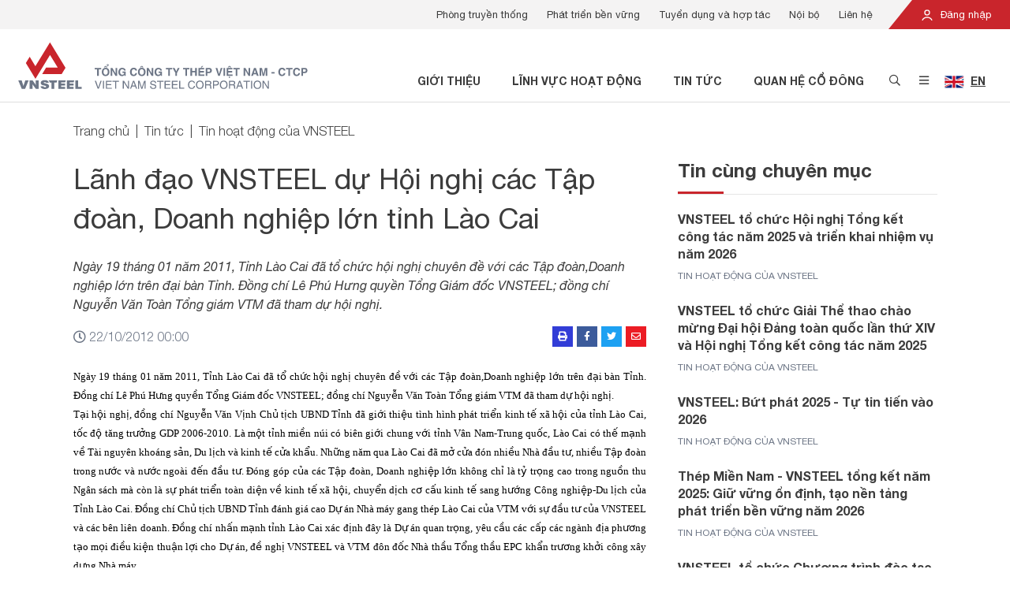

--- FILE ---
content_type: text/html; charset=utf-8
request_url: https://vnsteel.vn/tin-hoat-dong-sxkd/lanh-dao-vnsteel-du-hoi-nghi-cac-tap-doan-doanh-nghiep-lon-tinh-lao-cai-3321.html
body_size: 14271
content:

<!DOCTYPE html>
<html lang="vi">
<head>
    <meta charset="utf-8">
    <meta name="viewport" content="width=device-width, initial-scale=1, shrink-to-fit=no">
    <link rel="shortcut icon" href="/favicon.png" type="image/x-icon" />
    


<!-- Meta SEO -->
    <link rel="canonical" href="https://vnsteel.vn/tin-hoat-dong-sxkd/lanh-dao-vnsteel-du-hoi-nghi-cac-tap-doan-doanh-nghiep-lon-tinh-lao-cai-3321.html" />
    <meta name="description" content="Ng&#224;y 19 th&#225;ng 01 năm 2011, Tỉnh L&#224;o Cai đ&#227; tổ chức hội nghị chuy&#234;n đề với c&#225;c Tập đo&#224;n,Doanh nghiệp lớn tr&#234;n đại b&#224;n Tỉnh. Đồng ch&#237; L&#234; Ph&#250; Hưng quyền Tổng Gi&#225;m đốc VNSTEEL; đồng ch&#237; Nguyễn Văn To&#224;n Tổng gi&#225;m VTM đ&#227; tham dự hội nghị. ">

<!-- Meta Facebook -->
    <meta property="og:site_name" content="Tổng C&#244;ng Ty Th&#233;p Việt Nam" />
    <meta property="og:url" itemprop="url" content="https://vnsteel.vn/tin-hoat-dong-sxkd/lanh-dao-vnsteel-du-hoi-nghi-cac-tap-doan-doanh-nghiep-lon-tinh-lao-cai-3321.html" />
    <meta property="og:image" itemprop="thumbnailUrl" content="https://vnsteel.vn/Uploads/PublicImage/blank.gif" />
    <meta property="og:title" content="L&#227;nh đạo VNSTEEL dự Hội nghị c&#225;c Tập đo&#224;n, Doanh nghiệp lớn tỉnh L&#224;o Cai" />
    <meta property="og:description" itemprop="description" content="Ng&#224;y 19 th&#225;ng 01 năm 2011, Tỉnh L&#224;o Cai đ&#227; tổ chức hội nghị chuy&#234;n đề với c&#225;c Tập đo&#224;n,Doanh nghiệp lớn tr&#234;n đại b&#224;n Tỉnh. Đồng ch&#237; L&#234; Ph&#250; Hưng quyền Tổng Gi&#225;m đốc VNSTEEL; đồng ch&#237; Nguyễn Văn To&#224;n Tổng gi&#225;m VTM đ&#227; tham dự hội nghị. " />

    <title>L&#227;nh đạo VNSTEEL dự Hội nghị c&#225;c Tập đo&#224;n, Doanh nghiệp lớn tỉnh L&#224;o Cai</title>
    <link rel="stylesheet" href="/Assets/plugins/bootstrap/css/bootstrap.min.css" type="text/css" />
    <link rel="stylesheet" href="/Assets/plugins/font-awesome/css/pro.min.css" type="text/css" />
    <link rel="stylesheet" href="/Assets/plugins/owl-carousel/css/owl.carousel.min.css" type="text/css" />
    <link rel="stylesheet" href="/Assets/plugins/owl-carousel/css/owl.theme.default.min.css" type="text/css" />
    <link rel="stylesheet" href="/Assets/plugins/datetimepicker/css/tempusdominus-bootstrap-4.min.css" type="text/css" />
    <link rel="stylesheet" href="/Assets/plugins/toastr/toastr.min.css" type="text/css" />
    <link rel="stylesheet" href="/Assets/plugins/sweetalert2/sweetalert2.min.css" type="text/css" />
    <link rel="stylesheet" href="/Assets/plugins/animate.css/animate.min.css" type="text/css" />
    <link rel="stylesheet" href="/Assets/css/style.css?v=0.0.8" type="text/css" />
    
    <link rel="stylesheet" href="/Assets/css/modules/default/article/article-content.css?v=0.0.1" type="text/css" />
    <link rel="stylesheet" href="/Assets/css/modules/default/article/index.css?v=0.0.1" type="text/css" />
    <link rel="stylesheet" href="/Assets/css/modules/default/article/vote.css?v=0.0.1" type="text/css" />

    <!-- Global site tag (gtag.js) - Google Analytics -->
<script async src="https://www.googletagmanager.com/gtag/js?id=G-CV4G8VXVQJ"></script>
<script>
    window.dataLayer = window.dataLayer || [];
    function gtag(){dataLayer.push(arguments);}
    gtag('js', new Date());

    gtag('config', 'G-CV4G8VXVQJ');
</script>
</head>
<body>
    
<header id="header" class="position-relative">
    <div class="header-top d-none d-lg-block">
        <div class="container-fluid px-0">
            <div class="clearfix">
                <div class="float-right">
                    <div class="login position-relative d-inline-block text-white">
                            <a href="/noi-bo/dang-nhap/"><img src="/Assets/images/icon-user.svg" class="icon mr-1" /> Đăng nhập</a>
                    </div>
                </div>
                <div class="float-right">
                        <ul class="list-menu list-unstyled mb-0 px-2 clearfix">
                                <li class="item float-left">
                                    <a href="http://truyenthong.vnsteel.vn/" target="_blank">Ph&#242;ng truyền thống</a>
                                </li>
                                <li class="item float-left">
                                    <a href="/phat-trien-ben-vung/" >Ph&#225;t triển bền vững</a>
                                </li>
                                <li class="item float-left">
                                    <a href="/tuyen-dung/" >Tuyển dụng v&#224; hợp t&#225;c</a>
                                </li>
                                <li class="item float-left">
                                    <a href="/noi-bo/" >Nội bộ</a>
                                </li>
                                <li class="item float-left">
                                    <a href="/lien-he/" >Li&#234;n hệ</a>
                                </li>
                        </ul>
                </div>
            </div>
        </div>
    </div>
    <div class="header-main py-3 px-2">
        <div class="container-fluid">
            <div class="d-flex justify-content-between">
                <div class="header-main-left d-flex justify-content-start align-items-end">
                    <a href="/" class="d-block">
                        <picture>
                            <source media="(min-width: 768px)" srcset="/Assets/images/logo-text.svg?v=0.0.2" />
                            <img src="/Assets/images/logo.svg?v=0.0.1" alt="Tổng C&#244;ng Ty Th&#233;p Việt Nam" class="logo img-fluid">
                        </picture>
                    </a>
                </div>
                <div class="header-main-right d-flex justify-content-end align-items-end">
                    <div>
                        <ul class="list-menu list-unstyled mb-0 clearfix">
                                    <li class="item float-left d-none d-lg-block font-weight-bold text-uppercase">
                                        <a href="/gioi-thieu/" >Giới thiệu</a>
                                    </li>
                                    <li class="item float-left d-none d-lg-block font-weight-bold text-uppercase">
                                        <a href="/linh-vuc-hoat-dong/" >Lĩnh vực hoạt động</a>
                                    </li>
                                    <li class="item float-left d-none d-lg-block font-weight-bold text-uppercase">
                                        <a href="/tin-tuc/" >Tin tức</a>
                                    </li>
                                    <li class="item float-left d-none d-lg-block font-weight-bold text-uppercase">
                                        <a href="/quan-he-co-dong/" >Quan hệ cổ đ&#244;ng</a>
                                    </li>
                            <li class="item icon float-left"><a href="#" class="btn-open-search btn-open-popup" data-target="#popup-search"><i class="far fa-search"></i></a></li>
                            <li class="item icon float-left">
                                    <a href="#" class="btn-open-menu btn-open-popup d-none d-lg-inline" data-target="#popup-menu"><i class="far fa-bars"></i></a>
                                <a href="#" class="btn-open-menu-mobile d-inline d-lg-none"><i class="far fa-bars"></i></a>
                            </li>
                                <li class="item language float-left px-2">
                                            <a href="/en/" class="btn-open-language">
                                                <img src="/Assets/images/flag-uk.jpg" alt="English" class="mr-1" /> <span class="d-inline-block">EN</span>
                                            </a>

                                </li>
                        </ul>
                    </div>
                </div>
            </div>
        </div>
    </div>

    <div id="popup-search" class="popup popup-search container position-absolute">
        <div class="popup-wrapper position-relative bg-white px-3 py-4 p-md-5">
            <div class="d-flex justify-content-center align-items-center">
                <div class="popup-body">

                    <p class="popup-title font-weight-bold text-center mb-4 mb-md-5">T&#236;m kiếm th&#244;ng tin</p>
                    <div class="form-search mb-4 mb-md-5" data-search-url="/tim-kiem/">
                        <div class="clearfix">
                            <input type="text" name="k" class="form-control float-left" placeholder="Nhập từ kh&#243;a" autocomplete="off" />
                            <button type="button" class="btn btn-danger float-right text-center px-2" onclick="quickSearch(this);"><i class="far fa-search"></i></button>
                        </div>
                    </div>
                    <div class="list-keyword">
                            <a href="/tim-kiem/?k=Về chúng tôi" class="d-inline-block item py-1 px-3 mr-2 mb-3 py-md-2 px-md-4 mr-md-4 mb-md-4">Về chúng tôi</a>
                            <a href="/tim-kiem/?k=Phát triển bền vững" class="d-inline-block item py-1 px-3 mr-2 mb-3 py-md-2 px-md-4 mr-md-4 mb-md-4">Phát triển bền vững</a>
                            <a href="/tim-kiem/?k=Thép chữ V" class="d-inline-block item py-1 px-3 mr-2 mb-3 py-md-2 px-md-4 mr-md-4 mb-md-4">Thép chữ V</a>
                            <a href="/tim-kiem/?k=Tôn Phương Nam" class="d-inline-block item py-1 px-3 mr-2 mb-3 py-md-2 px-md-4 mr-md-4 mb-md-4">Tôn Phương Nam</a>
                            <a href="/tim-kiem/?k=Báo cáo tài chính" class="d-inline-block item py-1 px-3 mr-2 mb-3 py-md-2 px-md-4 mr-md-4 mb-md-4">Báo cáo tài chính</a>
                            <a href="/tim-kiem/?k=Thép cuộn" class="d-inline-block item py-1 px-3 mr-2 mb-3 py-md-2 px-md-4 mr-md-4 mb-md-4">Thép cuộn</a>
                            <a href="/tim-kiem/?k=Thông tin cổ phiếu" class="d-inline-block item py-1 px-3 mr-2 mb-3 py-md-2 px-md-4 mr-md-4 mb-md-4">Thông tin cổ phiếu</a>
                    </div>
                </div>
            </div>
            <a href="#" class="btn-close d-block position-absolute text-center"><i class="fal fa-times"></i></a>
        </div>
    </div>

    <div id="popup-menu" class="popup popup-menu d-none d-lg-block container position-absolute">
        <div class="popup-wrapper position-relative bg-white">
            <div class="d-flex justify-content-center align-items-center">
                <div class="popup-body">
                    <div class="clearfix">
                        <div class="menu-detail float-left p-4 p-xl-5">
                                <div class="list-item">
                                        <div class="item" data-id="ffb9f709-aa1a-4196-86a4-8f139f8f5884" >
                                            <div class="image mb-3">
                                                <img src="/Uploads/PublicImage/2021/08/11/17/gioi-thieu_314x0.png" alt="Giới thiệu" class="img-fluid" />
                                            </div>
                                            <p class="description mb-4 font-weight-light">VNSTEEL l&#224; tổng c&#244;ng ty th&#233;p li&#234;n hợp h&#224;ng đầu Việt Nam đa ng&#224;nh nghề, đa sở hữu tr&#234;n cơ sở chủ đạo l&#224; sản xuất v&#224; kinh doanh c&#225;c sản phẩm th&#233;p.</p>
                                            <a href="/gioi-thieu/" class="btn btn-danger font-weight-normal">Giới thiệu</a>
                                        </div>
                                        <div class="item" data-id="2ced106f-b12c-4d03-bc73-2181218013df" style="display: none;">
                                            <div class="image mb-3">
                                                <img src="/Uploads/PublicImage/2021/08/11/17/linh-vuc-hd_314x0.png" alt="Lĩnh vực hoạt động" class="img-fluid" />
                                            </div>
                                            <p class="description mb-4 font-weight-light">VNSTEEL hoạt động kinh doanh chủ yếu tr&#234;n c&#225;c lĩnh vực sản xuất, kinh doanh th&#233;p; v&#224; c&#225;c vật tư, thiết bị li&#234;n quan đến ng&#224;nh th&#233;p;...</p>
                                            <a href="/linh-vuc-hoat-dong/" class="btn btn-danger font-weight-normal">Lĩnh vực hoạt động</a>
                                        </div>
                                        <div class="item" data-id="b55f609c-bc94-414c-8000-c379908b45cc" style="display: none;">
                                            <div class="image mb-3">
                                                <img src="/Uploads/PublicImage/2021/08/11/17/thuong-hieu-noi-bat_314x0.png" alt="Thương hiệu nổi bật" class="img-fluid" />
                                            </div>
                                            <p class="description mb-4 font-weight-light">C&#225;c thương hiệu nổi bật của VNSTEEL đang ng&#224;y c&#224;ng ph&#225;t triển, mang đến những sản phẩm thương hiệu Việt Nam chất lượng cao</p>
                                            <a href="/thuong-hieu-noi-bat/thep-mien-nam-v.html" class="btn btn-danger font-weight-normal">Thương hiệu nổi bật</a>
                                        </div>
                                        <div class="item" data-id="8de31cf3-df57-44db-895c-c596de9d74b9" style="display: none;">
                                            <div class="image mb-3">
                                                <img src="/Uploads/PublicImage/2021/08/11/17/tin-tuc_314x0.png" alt="Tin tức" class="img-fluid" />
                                            </div>
                                            <p class="description mb-4 font-weight-light">C&#225;c th&#244;ng tin mới nhất được cập nhật li&#234;n tục tr&#234;n cổng th&#244;ng tin điện tử VNSTEEL</p>
                                            <a href="/tin-tuc/" class="btn btn-danger font-weight-normal">Tin tức</a>
                                        </div>
                                        <div class="item" data-id="4093806a-9de5-4799-9c4b-db14bc32f956" style="display: none;">
                                            <div class="image mb-3">
                                                <img src="/Uploads/PublicImage/2021/08/11/17/ptbv_314x0.png" alt="Ph&#225;t triển bền vững" class="img-fluid" />
                                            </div>
                                            <p class="description mb-4 font-weight-light">VNSTEEL kh&#244;ng t&#225;ch rời giữa lợi &#237;ch doanh nghiệp với bảo vệ m&#244;i trường v&#224; t&#224;i nguy&#234;n quốc gia.</p>
                                            <a href="/phat-trien-ben-vung/" class="btn btn-danger font-weight-normal">Ph&#225;t triển bền vững</a>
                                        </div>
                                        <div class="item" data-id="391f98b9-7328-4a52-9c5c-3ba3b85b1d49" style="display: none;">
                                            <div class="image mb-3">
                                                <img src="/Uploads/PublicImage/2021/08/11/17/quan-he-co-dong_314x0.png" alt="Quan hệ cổ đ&#244;ng" class="img-fluid" />
                                            </div>
                                            <p class="description mb-4 font-weight-light">VNSTEEL quan t&#226;m tốt nhất tới lợi &#237;ch của Kh&#225;ch h&#224;ng, c&#225;c nh&#224; đầu tư, c&#225;c cổ đ&#244;ng v&#224; cộng đồng x&#227; hội.</p>
                                            <a href="/quan-he-co-dong/" class="btn btn-danger font-weight-normal">Quan hệ cổ đ&#244;ng</a>
                                        </div>
                                        <div class="item" data-id="53e27c97-515a-41ca-b18b-452b36683741" style="display: none;">
                                            <div class="image mb-3">
                                                <img src="/Uploads/PublicImage/2021/08/11/17/lien-he_314x0.png" alt="Li&#234;n hệ" class="img-fluid" />
                                            </div>
                                            <p class="description mb-4 font-weight-light">Nếu qu&#253; kh&#225;ch cần th&#234;m th&#244;ng tin trợ gi&#250;p, vui l&#242;ng li&#234;n hệ với đội ngũ hỗ trợ của VNSTEEL.</p>
                                            <a href="/lien-he/" class="btn btn-danger font-weight-normal">Li&#234;n hệ</a>
                                        </div>
                                </div>
                        </div>
                        <div class="menu float-left p-4 p-xl-5">
                                <ul class="list-menu list-unstyled">
                                        <li class="item mb-4 font-weight-light active">
                                            <a href="/gioi-thieu/"  data-id="ffb9f709-aa1a-4196-86a4-8f139f8f5884">Giới thiệu <span class="ml-2 icon"><i class="far fa-angle-right"></i></span></a>
                                        </li>
                                        <li class="item mb-4 font-weight-light ">
                                            <a href="/linh-vuc-hoat-dong/"  data-id="2ced106f-b12c-4d03-bc73-2181218013df">Lĩnh vực hoạt động <span class="ml-2 icon"><i class="far fa-angle-right"></i></span></a>
                                        </li>
                                        <li class="item mb-4 font-weight-light ">
                                            <a href="/thuong-hieu-noi-bat/thep-mien-nam-v.html"  data-id="b55f609c-bc94-414c-8000-c379908b45cc">Thương hiệu nổi bật <span class="ml-2 icon"><i class="far fa-angle-right"></i></span></a>
                                        </li>
                                        <li class="item mb-4 font-weight-light ">
                                            <a href="/tin-tuc/"  data-id="8de31cf3-df57-44db-895c-c596de9d74b9">Tin tức <span class="ml-2 icon"><i class="far fa-angle-right"></i></span></a>
                                        </li>
                                        <li class="item mb-4 font-weight-light ">
                                            <a href="/phat-trien-ben-vung/"  data-id="4093806a-9de5-4799-9c4b-db14bc32f956">Ph&#225;t triển bền vững <span class="ml-2 icon"><i class="far fa-angle-right"></i></span></a>
                                        </li>
                                        <li class="item mb-4 font-weight-light ">
                                            <a href="/quan-he-co-dong/"  data-id="391f98b9-7328-4a52-9c5c-3ba3b85b1d49">Quan hệ cổ đ&#244;ng <span class="ml-2 icon"><i class="far fa-angle-right"></i></span></a>
                                        </li>
                                        <li class="item  font-weight-light ">
                                            <a href="/lien-he/"  data-id="53e27c97-515a-41ca-b18b-452b36683741">Li&#234;n hệ <span class="ml-2 icon"><i class="far fa-angle-right"></i></span></a>
                                        </li>
                                </ul>
                        </div>
                        <div class="sub-menu float-left p-4 p-xl-5">
                                        <ul class="list-menu list-unstyled" data-parent-id="ffb9f709-aa1a-4196-86a4-8f139f8f5884" >
                                                <li class="item mb-4">
                                                    <a href="/gioi-thieu/gioi-thieu-tong-cong-ty-thep-viet-nam-3650.html"  data-id="825a7698-86b5-4d27-9a04-1aa637aecbe8">Về VNSTEEL</a>
                                                </li>
                                                <li class="item mb-4">
                                                    <a href="/gioi-thieu/"  data-id="201d74cc-239d-40c1-b7c5-7668163eb306">Tầm nh&#236;n - Sứ mệnh</a>
                                                </li>
                                                <li class="item mb-4">
                                                    <a href="/gioi-thieu/nhan-su-chu-chot/"  data-id="7b25ed3d-183e-431c-aab0-2c9959677f51">Nh&#226;n sự chủ chốt</a>
                                                </li>
                                                <li class="item mb-4">
                                                    <a href="/gioi-thieu/don-vi-truc-thuoc/?type=7"  data-id="b0664ede-3699-4af7-9dd2-cdf94615fc64">Hệ thống VNSTEEL</a>
                                                </li>
                                                <li class="item mb-4">
                                                    <a href="http://truyenthong.vnsteel.vn/" target="_blank" data-id="6300470d-84a6-43b1-95d9-2828a00d7000">Ph&#242;ng truyền thống</a>
                                                </li>
                                                <li class="item mb-4">
                                                    <a href="/gioi-thieu/dang-5981.html"  data-id="42d0c9e0-cb1b-4f8b-9086-5db3337d49ff">Đảng</a>
                                                </li>
                                                <li class="item mb-4">
                                                    <a href="/gioi-thieu/cong-doan-5980.html"  data-id="04b7d7db-c5d1-45f1-93b6-11ff449af1cc">C&#244;ng đo&#224;n</a>
                                                </li>
                                                <li class="item ">
                                                    <a href="/gioi-thieu/doan-thanh-nien-5979.html"  data-id="210d422f-9e23-4d15-945c-ca5ba9077ed4">Đo&#224;n thanh ni&#234;n</a>
                                                </li>
                                        </ul>
                                        <ul class="list-menu list-unstyled" data-parent-id="2ced106f-b12c-4d03-bc73-2181218013df" style="display: none;">
                                                <li class="item mb-4">
                                                    <a href="/linh-vuc-hoat-dong/thep-xay-dung-1.html"  data-id="d2fe454c-0835-4793-b745-a0c5ed9d3e85">Sản xuất</a>
                                                </li>
                                                <li class="item ">
                                                    <a href="/linh-vuc-hoat-dong/kinh-doanh-kim-khi-16.html"  data-id="f6273239-5d01-477b-b55e-d83ed7fa8299">Thương mại v&#224; Dịch vụ</a>
                                                </li>
                                        </ul>
                                        <ul class="list-menu list-unstyled" data-parent-id="b55f609c-bc94-414c-8000-c379908b45cc" style="display: none;">
                                                <li class="item mb-4">
                                                    <a href="/thuong-hieu-noi-bat/thep-mien-nam-v.html"  data-id="13ef1290-e063-4c19-a64c-07a3ee4e4e7e">Th&#233;p Miền Nam /V/</a>
                                                </li>
                                                <li class="item mb-4">
                                                    <a href="/thuong-hieu-noi-bat/tisco.html"  data-id="c9ed4824-6b3f-4c37-89df-fab0db9098cf">TISCO</a>
                                                </li>
                                                <li class="item mb-4">
                                                    <a href="/thuong-hieu-noi-bat/sssc-ton-viet-nhat.html"  data-id="b7953131-bec1-4f78-b6b1-30c9911f8ebc">SSSC - T&#244;n Việt Nhật</a>
                                                </li>
                                                <li class="item mb-4">
                                                    <a href="/thuong-hieu-noi-bat/thep-vina-kyoei.html"  data-id="bd4a2915-8bb8-48fb-a83a-3865d787d55a">Th&#233;p Vina Kyoei</a>
                                                </li>
                                                <li class="item mb-4">
                                                    <a href="/thuong-hieu-noi-bat/ibc.html"  data-id="900052a7-51cc-40c7-aaa9-d1bd250e7b96">Diamond Plaza - IBC</a>
                                                </li>
                                                <li class="item mb-4">
                                                    <a href="/thuong-hieu-noi-bat/ton-ma-vnsteel-thang-long.html"  data-id="a55c15eb-7cf2-49f2-8498-589fed678b81">T&#244;n mạ VNSTEEL Thăng Long</a>
                                                </li>
                                                <li class="item ">
                                                    <a href="/thuong-hieu-noi-bat/thep-tam-la-phu-my-pfs.html"  data-id="5b20f5ba-2a78-4610-9f05-75c3496861eb">Th&#233;p Tấm L&#225; Ph&#250; Mỹ - PFS</a>
                                                </li>
                                        </ul>
                                        <ul class="list-menu list-unstyled" data-parent-id="8de31cf3-df57-44db-895c-c596de9d74b9" style="display: none;">
                                                <li class="item mb-4">
                                                    <a href="/tin-hoat-dong-sxkd/"  data-id="bc457a80-6d8c-4f92-a836-17dc40e77586">Tin hoạt động VNSTEEL</a>
                                                </li>
                                                <li class="item mb-4">
                                                    <a href="/tin-tong-hop/"  data-id="943dac29-55c6-4f87-b86f-cbe94a6d1380">Tin tổng hợp</a>
                                                </li>
                                                <li class="item mb-4">
                                                    <a href="/tin-thi-truong-thep/"  data-id="db0b9fbf-a323-452a-a606-b86c1b8b98fd">Tin thị trường th&#233;p</a>
                                                </li>
                                                <li class="item mb-4">
                                                    <a href="/Tin_Dang_uy/"  data-id="ba3782f7-5c68-4c04-9c7b-7d69eccff0e1">Tin Đảng ủy</a>
                                                </li>
                                                <li class="item mb-4">
                                                    <a href="/Tin-Cong-doan/"  data-id="5a4dab8a-f744-4f3e-8dc0-416504d8410e">Tin C&#244;ng đo&#224;n</a>
                                                </li>
                                                <li class="item mb-4">
                                                    <a href="/guong-mat-vnsteel/"  data-id="61cd8236-7228-4fc5-aeb1-aefa067baeb3">Gương mặt VNSTEEL</a>
                                                </li>
                                                <li class="item ">
                                                    <a href="/thu-vien-hinh-anh-video/"  data-id="703a6227-f73e-4f93-a634-ccd6f8c5dac9">Ph&#243;ng sự Ảnh - Video</a>
                                                </li>
                                        </ul>
                                        <ul class="list-menu list-unstyled" data-parent-id="4093806a-9de5-4799-9c4b-db14bc32f956" style="display: none;">
                                                <li class="item mb-4">
                                                    <a href="/bao-ve-moi-truong/"  data-id="2c1ccdfb-bda8-48a5-a9e5-16ba0b99a90b">Bảo vệ m&#244;i trường</a>
                                                </li>
                                                <li class="item mb-4">
                                                    <a href="/trach-nhiem-xa-hoi/"  data-id="84986ebb-ef67-410f-bd33-01c66a47ea4b">Tr&#225;ch nhiệm x&#227; hội</a>
                                                </li>
                                                <li class="item mb-4">
                                                    <a href="/con-nguoi/"  data-id="e68ac890-acb8-4d3f-b110-5d2c132c22c7">Con người</a>
                                                </li>
                                                <li class="item ">
                                                    <a href="/sang-kien-cai-tien-san-xuat-phat-trien-ben-vung/"  data-id="869c2ebd-cc56-41b6-ba23-ff1f6cf7814b">S&#225;ng kiến cải tiến sản xuất ph&#225;t triển bền vững</a>
                                                </li>
                                        </ul>
                                        <ul class="list-menu list-unstyled" data-parent-id="391f98b9-7328-4a52-9c5c-3ba3b85b1d49" style="display: none;">
                                                <li class="item mb-4">
                                                    <a href="/quan-he-co-dong/tin-tuc-co-dong/"  data-id="1890a213-6717-4b39-bcfa-0e439dcc7a36">Tin tức cổ đ&#244;ng</a>
                                                </li>
                                                <li class="item mb-4">
                                                    <a href="/quan-he-co-dong/dai-hoi-co-dong/"  data-id="4fdd194a-6499-4b9b-89ad-5b25cc84ff1c">Đại hội đồng cổ đ&#244;ng</a>
                                                </li>
                                                <li class="item mb-4">
                                                    <a href="/quan-he-co-dong/bao-cao-thuong-nien/"  data-id="1d1ed22d-2b9a-413e-9ce8-589c652aafba">B&#225;o c&#225;o thường ni&#234;n</a>
                                                </li>
                                                <li class="item mb-4">
                                                    <a href="/quan-he-co-dong/bao-cao-quan-tri/"  data-id="9233e9d8-a868-448b-ad06-123cd0e01128">B&#225;o c&#225;o quản trị</a>
                                                </li>
                                                <li class="item mb-4">
                                                    <a href="/quan-he-co-dong/bao-cao-tai-chinh/"  data-id="5bd18777-8521-4efb-9dab-49099f4977bd">B&#225;o c&#225;o t&#224;i ch&#237;nh</a>
                                                </li>
                                                <li class="item ">
                                                    <a href="/quan-he-co-dong/dieu-le-quy-che/"  data-id="86b4cc42-76f0-48a1-8063-de903405dfd0">Điều lệ v&#224; quy chế</a>
                                                </li>
                                        </ul>
                                        <ul class="list-menu list-unstyled" data-parent-id="53e27c97-515a-41ca-b18b-452b36683741" style="display: none;">
                                                <li class="item mb-4">
                                                    <a href="/lien-he/"  data-id="78fabc30-9891-4c7c-97b1-83f2730c5a34">Th&#244;ng tin li&#234;n hệ</a>
                                                </li>
                                                <li class="item ">
                                                    <a href="/tuyen-dung/"  data-id="b114a2ee-9b3b-45aa-b32e-7321ad8d6ad9">Tuyển dụng</a>
                                                </li>
                                        </ul>
                        </div>
                    </div>
                </div>
            </div>
            <a href="#" class="btn-close d-block position-absolute text-center"><i class="fal fa-times"></i></a>
        </div>
    </div>

    <div id="menu-mobile" class="position-fixed d-block d-lg-none w-100 h-100">
        <div class="menu-mobile-wrapper position-relative w-100 h-100">
            <div class="overlay position-absolute"></div>
            <div class="menu-mobile position-absolute bg-white">
                <div class="position-relative">
                    <div class="menu position-absolute w-100">
                        <div class="p-1 text-right">
                            <a href="#" class="btn-close-menu d-inline-block text-center"><i class="fal fa-times"></i></a>
                        </div>
                        <ul class="list-unstyled mb-0">
                                    <li class="mx-4 py-2">
                                        <div class="has-child clearfix">
                                            <div class="position-relative">
                                                <a href="/gioi-thieu/" class="btn-open-menu-child">Giới thiệu</a>
                                                    <a href="#" class="btn-open-menu-child d-block position-absolute text-center">
                                                        <i class="fas fa-chevron-right"></i>
                                                    </a>
                                            </div>
                                                <div class="sub-menu position-absolute w-100 h-100 bg-white">
                                                    <div class="p-1 text-right">
                                                        <a href="#" class="btn-close-menu d-inline-block text-center"><i class="fal fa-times"></i></a>
                                                    </div>
                                                    <ul class="list-unstyled mb-0">
                                                        <li class="mx-4 py-2"><a href="#" class="btn-close-menu-child"><i class="fas fa-chevron-left"></i> Giới thiệu</a></li>
                                                            <li class="mx-4 py-2"><a href="/gioi-thieu/gioi-thieu-tong-cong-ty-thep-viet-nam-3650.html">Về VNSTEEL</a></li>
                                                            <li class="mx-4 py-2"><a href="/gioi-thieu/">Tầm nh&#236;n - Sứ mệnh</a></li>
                                                            <li class="mx-4 py-2"><a href="/gioi-thieu/nhan-su-chu-chot/">Nh&#226;n sự chủ chốt</a></li>
                                                            <li class="mx-4 py-2"><a href="/gioi-thieu/don-vi-truc-thuoc/?type=7">Hệ thống VNSTEEL</a></li>
                                                            <li class="mx-4 py-2"><a href="http://truyenthong.vnsteel.vn/">Ph&#242;ng truyền thống</a></li>
                                                            <li class="mx-4 py-2"><a href="/gioi-thieu/dang-5981.html">Đảng</a></li>
                                                            <li class="mx-4 py-2"><a href="/gioi-thieu/cong-doan-5980.html">C&#244;ng đo&#224;n</a></li>
                                                            <li class="mx-4 py-2"><a href="/gioi-thieu/doan-thanh-nien-5979.html">Đo&#224;n thanh ni&#234;n</a></li>
                                                    </ul>
                                                </div>
                                        </div>
                                    </li>
                                    <li class="mx-4 py-2">
                                        <div class="has-child clearfix">
                                            <div class="position-relative">
                                                <a href="/linh-vuc-hoat-dong/" class="btn-open-menu-child">Lĩnh vực hoạt động</a>
                                                    <a href="#" class="btn-open-menu-child d-block position-absolute text-center">
                                                        <i class="fas fa-chevron-right"></i>
                                                    </a>
                                            </div>
                                                <div class="sub-menu position-absolute w-100 h-100 bg-white">
                                                    <div class="p-1 text-right">
                                                        <a href="#" class="btn-close-menu d-inline-block text-center"><i class="fal fa-times"></i></a>
                                                    </div>
                                                    <ul class="list-unstyled mb-0">
                                                        <li class="mx-4 py-2"><a href="#" class="btn-close-menu-child"><i class="fas fa-chevron-left"></i> Lĩnh vực hoạt động</a></li>
                                                            <li class="mx-4 py-2"><a href="/linh-vuc-hoat-dong/thep-xay-dung-1.html">Sản xuất</a></li>
                                                            <li class="mx-4 py-2"><a href="/linh-vuc-hoat-dong/kinh-doanh-kim-khi-16.html">Thương mại v&#224; Dịch vụ</a></li>
                                                    </ul>
                                                </div>
                                        </div>
                                    </li>
                                    <li class="mx-4 py-2">
                                        <div class="has-child clearfix">
                                            <div class="position-relative">
                                                <a href="/thuong-hieu-noi-bat/thep-mien-nam-v.html" class="btn-open-menu-child">Thương hiệu nổi bật</a>
                                                    <a href="#" class="btn-open-menu-child d-block position-absolute text-center">
                                                        <i class="fas fa-chevron-right"></i>
                                                    </a>
                                            </div>
                                                <div class="sub-menu position-absolute w-100 h-100 bg-white">
                                                    <div class="p-1 text-right">
                                                        <a href="#" class="btn-close-menu d-inline-block text-center"><i class="fal fa-times"></i></a>
                                                    </div>
                                                    <ul class="list-unstyled mb-0">
                                                        <li class="mx-4 py-2"><a href="#" class="btn-close-menu-child"><i class="fas fa-chevron-left"></i> Thương hiệu nổi bật</a></li>
                                                            <li class="mx-4 py-2"><a href="/thuong-hieu-noi-bat/thep-mien-nam-v.html">Th&#233;p Miền Nam /V/</a></li>
                                                            <li class="mx-4 py-2"><a href="/thuong-hieu-noi-bat/tisco.html">TISCO</a></li>
                                                            <li class="mx-4 py-2"><a href="/thuong-hieu-noi-bat/sssc-ton-viet-nhat.html">SSSC - T&#244;n Việt Nhật</a></li>
                                                            <li class="mx-4 py-2"><a href="/thuong-hieu-noi-bat/thep-vina-kyoei.html">Th&#233;p Vina Kyoei</a></li>
                                                            <li class="mx-4 py-2"><a href="/thuong-hieu-noi-bat/ibc.html">Diamond Plaza - IBC</a></li>
                                                            <li class="mx-4 py-2"><a href="/thuong-hieu-noi-bat/ton-ma-vnsteel-thang-long.html">T&#244;n mạ VNSTEEL Thăng Long</a></li>
                                                            <li class="mx-4 py-2"><a href="/thuong-hieu-noi-bat/thep-tam-la-phu-my-pfs.html">Th&#233;p Tấm L&#225; Ph&#250; Mỹ - PFS</a></li>
                                                    </ul>
                                                </div>
                                        </div>
                                    </li>
                                    <li class="mx-4 py-2">
                                        <div class="has-child clearfix">
                                            <div class="position-relative">
                                                <a href="/tin-tuc/" class="btn-open-menu-child">Tin tức</a>
                                                    <a href="#" class="btn-open-menu-child d-block position-absolute text-center">
                                                        <i class="fas fa-chevron-right"></i>
                                                    </a>
                                            </div>
                                                <div class="sub-menu position-absolute w-100 h-100 bg-white">
                                                    <div class="p-1 text-right">
                                                        <a href="#" class="btn-close-menu d-inline-block text-center"><i class="fal fa-times"></i></a>
                                                    </div>
                                                    <ul class="list-unstyled mb-0">
                                                        <li class="mx-4 py-2"><a href="#" class="btn-close-menu-child"><i class="fas fa-chevron-left"></i> Tin tức</a></li>
                                                            <li class="mx-4 py-2"><a href="/tin-hoat-dong-sxkd/">Tin hoạt động VNSTEEL</a></li>
                                                            <li class="mx-4 py-2"><a href="/tin-tong-hop/">Tin tổng hợp</a></li>
                                                            <li class="mx-4 py-2"><a href="/tin-thi-truong-thep/">Tin thị trường th&#233;p</a></li>
                                                            <li class="mx-4 py-2"><a href="/Tin_Dang_uy/">Tin Đảng ủy</a></li>
                                                            <li class="mx-4 py-2"><a href="/Tin-Cong-doan/">Tin C&#244;ng đo&#224;n</a></li>
                                                            <li class="mx-4 py-2"><a href="/guong-mat-vnsteel/">Gương mặt VNSTEEL</a></li>
                                                            <li class="mx-4 py-2"><a href="/thu-vien-hinh-anh-video/">Ph&#243;ng sự Ảnh - Video</a></li>
                                                    </ul>
                                                </div>
                                        </div>
                                    </li>
                                    <li class="mx-4 py-2">
                                        <div class="has-child clearfix">
                                            <div class="position-relative">
                                                <a href="/phat-trien-ben-vung/" class="btn-open-menu-child">Ph&#225;t triển bền vững</a>
                                                    <a href="#" class="btn-open-menu-child d-block position-absolute text-center">
                                                        <i class="fas fa-chevron-right"></i>
                                                    </a>
                                            </div>
                                                <div class="sub-menu position-absolute w-100 h-100 bg-white">
                                                    <div class="p-1 text-right">
                                                        <a href="#" class="btn-close-menu d-inline-block text-center"><i class="fal fa-times"></i></a>
                                                    </div>
                                                    <ul class="list-unstyled mb-0">
                                                        <li class="mx-4 py-2"><a href="#" class="btn-close-menu-child"><i class="fas fa-chevron-left"></i> Ph&#225;t triển bền vững</a></li>
                                                            <li class="mx-4 py-2"><a href="/bao-ve-moi-truong/">Bảo vệ m&#244;i trường</a></li>
                                                            <li class="mx-4 py-2"><a href="/trach-nhiem-xa-hoi/">Tr&#225;ch nhiệm x&#227; hội</a></li>
                                                            <li class="mx-4 py-2"><a href="/con-nguoi/">Con người</a></li>
                                                            <li class="mx-4 py-2"><a href="/sang-kien-cai-tien-san-xuat-phat-trien-ben-vung/">S&#225;ng kiến cải tiến sản xuất ph&#225;t triển bền vững</a></li>
                                                    </ul>
                                                </div>
                                        </div>
                                    </li>
                                    <li class="mx-4 py-2">
                                        <div class="has-child clearfix">
                                            <div class="position-relative">
                                                <a href="/quan-he-co-dong/" class="btn-open-menu-child">Quan hệ cổ đ&#244;ng</a>
                                                    <a href="#" class="btn-open-menu-child d-block position-absolute text-center">
                                                        <i class="fas fa-chevron-right"></i>
                                                    </a>
                                            </div>
                                                <div class="sub-menu position-absolute w-100 h-100 bg-white">
                                                    <div class="p-1 text-right">
                                                        <a href="#" class="btn-close-menu d-inline-block text-center"><i class="fal fa-times"></i></a>
                                                    </div>
                                                    <ul class="list-unstyled mb-0">
                                                        <li class="mx-4 py-2"><a href="#" class="btn-close-menu-child"><i class="fas fa-chevron-left"></i> Quan hệ cổ đ&#244;ng</a></li>
                                                            <li class="mx-4 py-2"><a href="/quan-he-co-dong/tin-tuc-co-dong/">Tin tức cổ đ&#244;ng</a></li>
                                                            <li class="mx-4 py-2"><a href="/quan-he-co-dong/dai-hoi-co-dong/">Đại hội đồng cổ đ&#244;ng</a></li>
                                                            <li class="mx-4 py-2"><a href="/quan-he-co-dong/bao-cao-thuong-nien/">B&#225;o c&#225;o thường ni&#234;n</a></li>
                                                            <li class="mx-4 py-2"><a href="/quan-he-co-dong/bao-cao-quan-tri/">B&#225;o c&#225;o quản trị</a></li>
                                                            <li class="mx-4 py-2"><a href="/quan-he-co-dong/bao-cao-tai-chinh/">B&#225;o c&#225;o t&#224;i ch&#237;nh</a></li>
                                                            <li class="mx-4 py-2"><a href="/quan-he-co-dong/dieu-le-quy-che/">Điều lệ v&#224; quy chế</a></li>
                                                    </ul>
                                                </div>
                                        </div>
                                    </li>
                                    <li class="mx-4 py-2">
                                        <div class="has-child clearfix">
                                            <div class="position-relative">
                                                <a href="/lien-he/" class="btn-open-menu-child">Li&#234;n hệ</a>
                                                    <a href="#" class="btn-open-menu-child d-block position-absolute text-center">
                                                        <i class="fas fa-chevron-right"></i>
                                                    </a>
                                            </div>
                                                <div class="sub-menu position-absolute w-100 h-100 bg-white">
                                                    <div class="p-1 text-right">
                                                        <a href="#" class="btn-close-menu d-inline-block text-center"><i class="fal fa-times"></i></a>
                                                    </div>
                                                    <ul class="list-unstyled mb-0">
                                                        <li class="mx-4 py-2"><a href="#" class="btn-close-menu-child"><i class="fas fa-chevron-left"></i> Li&#234;n hệ</a></li>
                                                            <li class="mx-4 py-2"><a href="/lien-he/">Th&#244;ng tin li&#234;n hệ</a></li>
                                                            <li class="mx-4 py-2"><a href="/tuyen-dung/">Tuyển dụng</a></li>
                                                    </ul>
                                                </div>
                                        </div>
                                    </li>
                                    <li class="mx-4 py-2">
                                        <div >
                                            <div class="position-relative">
                                                <a href="http://truyenthong.vnsteel.vn/" class="btn-open-link">Ph&#242;ng truyền thống</a>
                                            </div>
                                        </div>
                                    </li>
                                    <li class="mx-4 py-2">
                                        <div >
                                            <div class="position-relative">
                                                <a href="/phat-trien-ben-vung/" class="btn-open-link">Ph&#225;t triển bền vững</a>
                                            </div>
                                        </div>
                                    </li>
                                    <li class="mx-4 py-2">
                                        <div >
                                            <div class="position-relative">
                                                <a href="/tuyen-dung/" class="btn-open-link">Tuyển dụng v&#224; hợp t&#225;c</a>
                                            </div>
                                        </div>
                                    </li>
                                    <li class="mx-4 py-2">
                                        <div >
                                            <div class="position-relative">
                                                <a href="/noi-bo/" class="btn-open-link">Nội bộ</a>
                                            </div>
                                        </div>
                                    </li>
                                    <li class="mx-4 py-2">
                                        <div >
                                            <div class="position-relative">
                                                <a href="/lien-he/" class="btn-open-link">Li&#234;n hệ</a>
                                            </div>
                                        </div>
                                    </li>
                        </ul>
                    </div>
                </div>
            </div>
        </div>
    </div>
</header>

    <main id="main">
        


<div id="article">
    <div class="container">
        <div class="pt-4 py-4">
            
    <nav aria-label="breadcrumb">
        <ol class="breadcrumb p-0 mb-0 ">
                    <li class="breadcrumb-item"><a href="/">Trang chủ</a></li>
                    <li class="breadcrumb-item"><a href="/tin-tuc/">Tin tức</a></li>
                    <li class="breadcrumb-item"><a href="/tin-hoat-dong-sxkd/">Tin hoạt động của VNSTEEL</a></li>
                    <li class="breadcrumb-item active" aria-current="page">L&#227;nh đạo VNSTEEL dự Hội nghị c&#225;c Tập đo&#224;n, Doanh nghiệp lớn tỉnh L&#224;o Cai</li>
        </ol>
    </nav>
    <script type="application/ld+json">
        {
            "@context": "https://schema.org",
            "@type": "BreadcrumbList",
            "itemListElement": [{"@type":"ListItem","position":1,"name":"Trang chủ","item":"https://vnsteel.vn/"},{"@type":"ListItem","position":2,"name":"Tin tức","item":"https://vnsteel.vn/tin-tuc/"},{"@type":"ListItem","position":3,"name":"Tin hoạt động của VNSTEEL","item":"https://vnsteel.vn/tin-hoat-dong-sxkd/"},{"@type":"ListItem","position":4,"name":"Lãnh đạo VNSTEEL dự Hội nghị các Tập đoàn, Doanh nghiệp lớn tỉnh Lào Cai"}]
        }
    </script>

        </div>
        <div class="clearfix pb-5">
            <div class="main-content mb-5 mb-lg-0">
                <article>
                    <header class="article-header mb-4">
                        <h1 class="page-title mb-4 font-weight-normal">L&#227;nh đạo VNSTEEL dự Hội nghị c&#225;c Tập đo&#224;n, Doanh nghiệp lớn tỉnh L&#224;o Cai</h1>
                        <div class="article-detail description mb-3 font-italic">
                            Ngày 19 tháng 01 năm 2011, Tỉnh Lào Cai đã tổ chức hội nghị chuyên đề với các Tập đoàn,Doanh nghiệp lớn trên đại bàn Tỉnh. Đồng chí Lê Phú Hưng quyền Tổng Giám đốc VNSTEEL; đồng chí Nguyễn Văn Toàn Tổng giám VTM đã tham dự hội nghị. 
                        </div>
                        <div class="clearfix">
                            <div class="publish-date mb-3 mb-sm-0 font-weight-light">
                                <p class="mb-0"><i class="far fa-clock"></i> 22/10/2012 00:00</p>
                            </div>
                            


<div class="social hidden-on-print">
        <a href="javascript:void(0)" class="item btn-social-print d-inline-block" rel="nofollow" title="In tin b&#224;i" onclick="window.print();">
            <div class="btn-social print d-inline-block text-center text-white">
                <i class="fas fa-print"></i>
            </div>
        </a>
    <a href="https://www.facebook.com/sharer.php?u=https://vnsteel.vn/tin-hoat-dong-sxkd/lanh-dao-vnsteel-du-hoi-nghi-cac-tap-doan-doanh-nghiep-lon-tinh-lao-cai-3321.html" target="_blank" class="item d-inline-block" rel="nofollow">
        <div class="btn-social facebook d-inline-block text-center text-white">
            <i class="fab fa-facebook-f"></i>
        </div>
    </a>
    <a href="https://twitter.com/intent/tweet?text=L&#227;nh đạo VNSTEEL dự Hội nghị c&#225;c Tập đo&#224;n, Doanh nghiệp lớn tỉnh L&#224;o Cai&amp;via=Tổng C&#244;ng Ty Th&#233;p Việt Nam&amp;url=https://vnsteel.vn/tin-hoat-dong-sxkd/lanh-dao-vnsteel-du-hoi-nghi-cac-tap-doan-doanh-nghiep-lon-tinh-lao-cai-3321.html" target="_blank" class="item d-inline-block" rel="nofollow">
        <div class="btn-social twitter d-inline-block text-center text-white">
            <i class="fab fa-twitter"></i>
        </div>
    </a>
    <a href="mailto:?subject=L&#227;nh đạo VNSTEEL dự Hội nghị c&#225;c Tập đo&#224;n, Doanh nghiệp lớn tỉnh L&#224;o Cai&amp;body=https://vnsteel.vn/tin-hoat-dong-sxkd/lanh-dao-vnsteel-du-hoi-nghi-cac-tap-doan-doanh-nghiep-lon-tinh-lao-cai-3321.html" class="item d-inline-block" rel="nofollow" title="Gửi tin b&#224;i qua email">
        <div class="btn-social email d-inline-block text-center text-white">
            <i class="far fa-envelope"></i>
        </div>
    </a>
</div>
                        </div>
                    </header>
                    <section class="article-detail mb-3 py-0">
                        <P style="MARGIN:0cm 0cm 0pt;TEXT-ALIGN:justify"><SPAN style="FONT-SIZE:10pt;COLOR:black;FONT-FAMILY:Verdana;">Ngày 19 tháng 01 năm 2011, Tỉnh Lào Cai đã tổ chức hội nghị chuyên đề với các Tập đoàn,Doanh nghiệp lớn trên đại bàn Tỉnh. Đồng chí Lê Phú Hưng quyền Tổng Giám đốc VNSTEEL; đồng chí Nguyễn Văn Toàn Tổng giám VTM đã tham dự hội nghị. </SPAN></P><P style="MARGIN:0cm 0cm 0pt;TEXT-ALIGN:justify"><SPAN style="FONT-SIZE:10pt;COLOR:black;FONT-FAMILY:Verdana;">Tại hội nghị, đồng chí Nguyễn Văn Vịnh Chủ tịch UBND Tỉnh đã giới thiệu tình hình phát triển kinh tế xã hội của tỉnh Lào Cai, tốc độ tăng trưởng GDP 2006-2010. Là một tỉnh miền núi có biên giới chung với tỉnh Vân Nam-Trung quốc, Lào Cai có thế mạnh về Tài nguyên khoáng sản, Du lịch và kinh tế cửa khẩu. Những năm qua Lào Cai đã mở cửa đón nhiều Nhà đầu tư, nhiều Tập đoàn trong nước và nước ngoài đến đầu tư. Đóng góp của các Tập đoàn, Doanh nghiệp lớn không chỉ là tỷ trọng cao trong nguồn thu Ngân sách mà còn là sự phát triển toàn diện về kinh tế xã hội, chuyển dịch cơ cấu kinh tế sang hướng Công nghiệp-Du lịch của Tỉnh Lào Cai. Đồng chí Chủ tịch UBND Tỉnh đánh giá cao Dự án Nhà máy gang thép Lào Cai của VTM với sự đầu tư của VNSTEEL và các bên liên doanh. Đồng chí nhấn mạnh tỉnh Lào Cai xác định đây là Dự án quan trọng, yêu cầu các cấp các ngành địa phương tạo mọi điều kiện thuận lợi cho Dự án, đề nghị VNSTEEL và VTM đôn đốc Nhà thầu Tổng thầu EPC khẩn trương khởi công xây dựng Nhà máy.</SPAN></P><P style="MARGIN:0cm 0cm 0pt;TEXT-ALIGN:justify"><SPAN style="FONT-SIZE:10pt;COLOR:black;FONT-FAMILY:Verdana;">Thay mặt VNSTEL, Đồng chí Lê Phú Hưng đã phát biểu tham luận trước hội nghị, nêu bật sự gắn kết giữa Tổng công ty Thép Việt Nam và Tỉnh Lào Cai thông qua chương trình NQ 30A của Chính phủ với Huyện Bắc Hà; Dự án VTM và các hoạt động phối hợp khác. Trong vòng 4 năm 2007-2010 triển khai Dự án và sản xuất kinh doanh, VTM đã thực hiện đầu tư 380,5 tỷ đồng; Doanh thu bán hàng 570,6 tỷ đồng; Nộp Ngân sách 263,1 tỷ đồng.</SPAN></P><P style="MARGIN:0cm 0cm 0pt;TEXT-ALIGN:justify"><SPAN style="FONT-SIZE:10pt;COLOR:black;FONT-FAMILY:Verdana;">Chiều cùng ngày, đồng chí Lê Phú Hưng đã đi thăm và kiểm tra mặt bằng xây dựng Nhà máy gang thép Lào Cai. Tại đây, đ/c Nguyễn Văn Toàn Tổng giám đốc VTM đã báo cáo quá trình triển khai thực hiện Dự án và thi công san gạt mặt bằng Nhà máy, tình hình triển khai thực hiện của Nhà thầu KISC...Đồng chí Lê Phú Hưng đã đánh giá cao sự cố gằng nỗ lực quyết tâm của VTM, ghi nhận những thành tích kết quả đã đạt được. Đồng chí cũng nhấn mạnh nhiệm vụ công việc tới đây hết sức nặng nề, tiến độ rất khẩn trương. VTM cần tranh thủ sự ủng hộ của Tỉnh Lào Cai, chủ động tích cực phối hợp với KISC để nhanh chóng tiến hành khởi công xây dựng Nhà máy trong tháng 4/2011 theo tinh thần thống nhất giữa Tỉnh Lào Cai, VNSTEEL và VTM. </SPAN><SPAN style="FONT-SIZE:10pt;FONT-FAMILY:Verdana;">Đồng chí cũng lưu ý VTM quan tâm làm tốt công tác chuẩn bị, chủ động có kế hoạch phối hợp giải quyết với các cơ quan chức năng để giảm bớt khó khăn vướng mắc khi Nhà thầu vào thi công xây dựng Nhà máy.</SPAN></P><P style="MARGIN:0cm 0cm 0pt;TEXT-ALIGN:justify"><SPAN style="FONT-SIZE:10pt;FONT-FAMILY:Verdana;"></SPAN>Â </P><P style="MARGIN:0cm 0cm 0pt;TEXT-ALIGN:justify"><SPAN style="FONT-SIZE:10pt;FONT-FAMILY:Verdana;"><EM>(Bùi Anh Phương)</EM></SPAN></P>
                    </section>
                    
<img src="/tracking/api/Tracking?cataId=40&amp;catalias=tin-hoat-dong-sxkd&amp;aid=3321&amp;adate=2012-10-22T00:00:01&amp;wcode=vi" style="display: none;" />
                </article>
            </div>
            <aside class="sidebar">
                                    <div class="article-box">
                        <div class="article-box-header pb-2 position-relative">
                            <h2 class="article-box-title font-weight-bold">Tin c&#249;ng chuy&#234;n mục</h2>
                        </div>
                        <div class="article-box-body">
                            <div class="list-item">
                                    <div class="item mb-4">
                                        <h3 class="title mb-2 font-weight-bold"><a href="/tin-hoat-dong-sxkd/vnsteel-to-chuc-hoi-nghi-tong-ket-cong-tac-nam-2025-va-trien-khai-nhiem-vu-nam-2026-7475.html">VNSTEEL tổ chức Hội nghị Tổng kết c&#244;ng t&#225;c năm 2025 v&#224; triển khai nhiệm vụ năm 2026</a></h3>
                                        <p class="category mb-0 text-uppercase"><a href="/tin-hoat-dong-sxkd/">Tin hoạt động của VNSTEEL</a></p>
                                    </div>
                                    <div class="item mb-4">
                                        <h3 class="title mb-2 font-weight-bold"><a href="/tin-hoat-dong-sxkd/vnsteel-to-chuc-giai-the-thao-chao-mung-dai-hoi-dang-toan-quoc-lan-thu-xiv-va-hoi-nghi-tong-ket-cong-tac-nam-2025-7474.html">VNSTEEL tổ chức Giải Thể thao ch&#224;o mừng Đại hội Đảng to&#224;n quốc lần thứ XIV v&#224; Hội nghị Tổng kết c&#244;ng t&#225;c năm 2025</a></h3>
                                        <p class="category mb-0 text-uppercase"><a href="/tin-hoat-dong-sxkd/">Tin hoạt động của VNSTEEL</a></p>
                                    </div>
                                    <div class="item mb-4">
                                        <h3 class="title mb-2 font-weight-bold"><a href="/tin-hoat-dong-sxkd/vnsteel-but-phat-2025-tu-tin-tien-vao-2026-7472.html">VNSTEEL: Bứt ph&#225;t 2025 - Tự tin tiến v&#224;o 2026</a></h3>
                                        <p class="category mb-0 text-uppercase"><a href="/tin-hoat-dong-sxkd/">Tin hoạt động của VNSTEEL</a></p>
                                    </div>
                                    <div class="item mb-4">
                                        <h3 class="title mb-2 font-weight-bold"><a href="/tin-hoat-dong-sxkd/thep-mien-nam-vnsteel-tong-ket-nam-2025-giu-vung-on-dinh-tao-nen-tang-phat-trien-ben-vung-nam-2026-7469.html">Th&#233;p Miền Nam - VNSTEEL tổng kết năm 2025: Giữ vững ổn định, tạo nền tảng ph&#225;t triển bền vững năm 2026</a></h3>
                                        <p class="category mb-0 text-uppercase"><a href="/tin-hoat-dong-sxkd/">Tin hoạt động của VNSTEEL</a></p>
                                    </div>
                                    <div class="item ">
                                        <h3 class="title mb-2 font-weight-bold"><a href="/tin-hoat-dong-sxkd/vnsteel-to-chuc-chuong-trinh-dao-tao-chuyen-de-pho-bien-thong-tu-99-2025-tt-btc-ve-che-do-ke-toan-doanh-nghiep-7466.html">VNSTEEL tổ chức Chương tr&#236;nh đ&#224;o tạo chuy&#234;n đề, phổ biến Th&#244;ng tư 99/2025/TT-BTC về chế độ kế to&#225;n doanh nghiệp</a></h3>
                                        <p class="category mb-0 text-uppercase"><a href="/tin-hoat-dong-sxkd/">Tin hoạt động của VNSTEEL</a></p>
                                    </div>
                            </div>
                        </div>
                    </div>
                            </aside>
        </div>
    </div>
</div>

<div class="modal fade" id="resultVote" role="dialog">
    <div class="modal-dialog">
        <div class="modal-content">
            <div class="modal-header" style="padding: 0.5rem 1rem;">
                <h5 class="modal-title" style="text-align: center">Kết quả khảo sát</h5>
                <button type="button" class="close" data-dismiss="modal">&times;</button>
            </div>
            <div class="modal-body">
                <div class="result_vote"></div>
            </div>
        </div>
    </div>
</div>

<div class="modal fade" id="messageVote" role="dialog" style="z-index: 9999999">
    <div class="modal-dialog">
        <div class="modal-content">
            <div class="modal-header" style="border-bottom: none;padding: 0.5rem 1rem;">
                <h4 class="modal-title" id="messageVoteTitle" style="width: 94%; text-align: center"></h4>
                <button type="button" class="close" data-dismiss="modal">&times;</button>
            </div>
        </div>
    </div>
</div>;


    </main>

    
<footer id="footer">
    <div class="footer-top">
        <div class="container-fluid px-0">
            <div class="container">
                

                        <div class="row">
                            <div class="menu col-6 col-md-4 col-lg">
                                    <div class="mb-4">
                                        <p class="menu-title mb-2 font-weight-bold"><a href="/gioi-thieu/" >Giới thiệu</a></p>
                                            <ul class="sub-menu list-unstyled mb-0">
                                                    <li class="my-2"><a href="/gioi-thieu/ve-vnsteel-3650.html" >Về VNSTEEL</a></li>
                                                    <li class="my-2"><a href="http://truyenthong.vnsteel.vn/" target="_blank">Ph&#242;ng truyền thống</a></li>
                                                    <li class="my-2"><a href="/gioi-thieu/" >Tầm nh&#236;n - Sứ mệnh</a></li>
                                                    <li class="my-2"><a href="/gioi-thieu/nhan-su-chu-chot/" >Nh&#226;n sự chủ chốt</a></li>
                                                    <li class="my-2"><a href="/gioi-thieu/don-vi-truc-thuoc/?type=7" >Hệ thống VNSTEEL</a></li>
                                                    <li class="my-2"><a href="/gioi-thieu/dang-5981.html" >Đảng ủy</a></li>
                                                    <li class="my-2"><a href="/gioi-thieu/cong-doan-5980.html" >C&#244;ng Đo&#224;n</a></li>
                                                    <li class="my-2"><a href="/gioi-thieu/doan-thanh-nien-5979.html" >Đo&#224;n Thanh ni&#234;n</a></li>
                                            </ul>
                                    </div>
                                    <div class="mb-4">
                                        <p class="menu-title mb-2 font-weight-bold"><a href="/lien-he/" >Li&#234;n hệ</a></p>
                                    </div>
                            </div>
                            <div class="menu col-6 col-md-4 col-lg">
                                        <div class="mb-4">
                                            <p class="menu-title mb-2 font-weight-bold"><a href="/linh-vuc-hoat-dong/" >Lĩnh vực hoạt động</a></p>
                                                <ul class="sub-menu list-unstyled mb-0">
                                                        <li class="my-2"><a href="/linh-vuc-hoat-dong/thep-xay-dung-1.html" >Sản xuất</a></li>
                                                        <li class="my-2"><a href="/linh-vuc-hoat-dong/kinh-doanh-kim-khi-16.html" >Thương mại v&#224; dịch vụ</a></li>
                                                </ul>
                                        </div>
                                        <div class="mb-4">
                                            <p class="menu-title mb-2 font-weight-bold"><a href="/thuong-hieu-noi-bat/thep-mien-nam-v.html" >Thương hiệu nổi bật</a></p>
                                                <ul class="sub-menu list-unstyled mb-0">
                                                        <li class="my-2"><a href="/thuong-hieu-noi-bat/thep-mien-nam-v.html" >Th&#233;p Miền Nam /V/</a></li>
                                                        <li class="my-2"><a href="/thuong-hieu-noi-bat/tisco.html" >TISCO</a></li>
                                                        <li class="my-2"><a href="/thuong-hieu-noi-bat/vinausteel.html" >Th&#233;p Việt &#218;c</a></li>
                                                        <li class="my-2"><a href="/thuong-hieu-noi-bat/sssc-ton-viet-nhat.html" >SSSC - T&#244;n Việt Nhật</a></li>
                                                        <li class="my-2"><a href="/thuong-hieu-noi-bat/thep-vina-kyoei.html" >Th&#233;p Vina Kyoei</a></li>
                                                        <li class="my-2"><a href="/thuong-hieu-noi-bat/ibc.html" >Diamond Plaza - IBC</a></li>
                                                        <li class="my-2"><a href="/thuong-hieu-noi-bat/ton-ma-vnsteel-thang-long.html" >T&#244;n mạ VNSTEEL Thăng Long</a></li>
                                                        <li class="my-2"><a href="/thuong-hieu-noi-bat/thep-tam-la-phu-my-pfs.html" >Th&#233;p Tấm L&#225; Ph&#250; Mỹ - PFS </a></li>
                                                </ul>
                                        </div>
                            </div>
                            <div class="menu col-6 col-md-4 col-lg">
                                        <div class="mb-4">
                                            <p class="menu-title mb-2 font-weight-bold"><a href="/tin-tuc/" >Tin tức</a></p>
                                                <ul class="sub-menu list-unstyled mb-0">
                                                        <li class="my-2"><a href="/tin-hoat-dong-sxkd/" >Tin hoạt động VNSTEEL</a></li>
                                                        <li class="my-2"><a href="/tin-tong-hop/" >Tin tổng hợp</a></li>
                                                        <li class="my-2"><a href="/tin-thi-truong-thep/" >Tin thị trường th&#233;p</a></li>
                                                        <li class="my-2"><a href="/Tin_Dang_uy/" >Tin Đảng ủy</a></li>
                                                        <li class="my-2"><a href="/Tin-Cong-doan/" >Tin C&#244;ng đo&#224;n</a></li>
                                                        <li class="my-2"><a href="/guong-mat-vnsteel/" >Gương mặt VNSTEEL</a></li>
                                                </ul>
                                        </div>
                                        <div class="mb-4">
                                            <p class="menu-title mb-2 font-weight-bold"><a href="/thu-vien-hinh-anh-video/" >Ph&#243;ng sự Ảnh - Video</a></p>
                                        </div>
                            </div>
                            <div class="menu col-6 col-md-4 col-lg">
                                        <div class="mb-4">
                                            <p class="menu-title mb-2 font-weight-bold"><a href="/quan-he-co-dong/" >Quan hệ cổ đ&#244;ng</a></p>
                                                <ul class="sub-menu list-unstyled mb-0">
                                                        <li class="my-2"><a href="/quan-he-co-dong/tin-tuc-co-dong/" >Tin tức cổ đ&#244;ng</a></li>
                                                        <li class="my-2"><a href="/quan-he-co-dong/dai-hoi-co-dong/" >Đại hội cổ đ&#244;ng</a></li>
                                                        <li class="my-2"><a href="/quan-he-co-dong/bao-cao-thuong-nien/" >B&#225;o c&#225;o thường ni&#234;n</a></li>
                                                        <li class="my-2"><a href="/quan-he-co-dong/bao-cao-quan-tri/" >B&#225;o c&#225;o quản trị</a></li>
                                                        <li class="my-2"><a href="/quan-he-co-dong/bao-cao-tai-chinh/" >B&#225;o c&#225;o t&#224;i ch&#237;nh</a></li>
                                                        <li class="my-2"><a href="/quan-he-co-dong/dieu-le-quy-che/" >Điều lệ quy chế</a></li>
                                                </ul>
                                        </div>
                                        <div class="mb-4">
                                            <p class="menu-title mb-2 font-weight-bold"><a href="/tuyen-dung/" >Tuyển dụng v&#224; hợp t&#225;c</a></p>
                                        </div>
                            </div>
                            <div class="menu col-6 col-md-4 col-lg">
                                        <div class="mb-4">
                                            <p class="menu-title mb-2 font-weight-bold"><a href="/phat-trien-ben-vung/" >Ph&#225;t triển bền vững</a></p>
                                                <ul class="sub-menu list-unstyled mb-0">
                                                        <li class="my-2"><a href="/bao-ve-moi-truong/" >Bảo vệ m&#244;i trường</a></li>
                                                        <li class="my-2"><a href="/trach-nhiem-xa-hoi/" >Tr&#225;ch nhiệm x&#227; hội</a></li>
                                                        <li class="my-2"><a href="/con-nguoi/" >Con người</a></li>
                                                        <li class="my-2"><a href="/sang-kien-cai-tien-san-xuat-phat-trien-ben-vung/" >S&#225;ng kiến ph&#225;t triển bền vững</a></li>
                                                </ul>
                                        </div>
                                        <div class="mb-4">
                                            <p class="menu-title mb-2 font-weight-bold"><a href="/noi-bo/" >Nội bộ</a></p>
                                        </div>
                                <div class="mb-4">
                                    <p class="menu-title mb-1 font-weight-bold">Theo d&#245;i ch&#250;ng t&#244;i</p>
                                    <div class="list-social">
                                        <a class="item d-inline-block text-white text-center mr-1" href="https://www.facebook.com/Vietnam-Steel-Corporation-210017097706080" target="_blank" rel="nofollow">
                                            <i class="fab fa-facebook-f"></i>
                                        </a>
                                        <a class="item d-inline-block text-white text-center mr-1" href="https://www.youtube.com/channel/UC0qsGJwAQtdqYY-HaEz_hTA" target="_blank" rel="nofollow">
                                            <i class="fab fa-youtube"></i>
                                        </a>
                                        <a class="item d-inline-block text-white text-center" href="https://www.instagram.com/thepvnsteel" target="_blank" rel="nofollow">
                                            <i class="fab fa-instagram"></i>
                                        </a>
                                    </div>
                                </div>
                            </div>
                        </div>
            </div>
        </div>
    </div>
    <div class="footer-main">
        <div class="container-fluid px-0">
            <div class="d-block d-md-flex text-white">
                <div class="footer-main-left d-block d-md-flex justify-content-md-end align-items-md-center">
                    <div class="container-haft py-3 py-md-0">
                        <p class="mb-1"><b>Trưởng ban bi&#234;n tập</b>: &#212;ng Phạm C&#244;ng Thảo - Ph&#243; Tổng gi&#225;m đốc</p>
                        <p class="mb-0">Giấy ph&#233;p số 279/GP-BC của Cục B&#225;o ch&#237; - Bộ VHTT</p>
                    </div>
                </div>
                <div class="footer-main-right d-block d-md-flex justify-content-md-start align-items-md-center">
                    <div class="container-haft py-3 py-md-0">
                        <div class="copyright">
                                <p class="mb-0">Bản quyền thuộc Tổng C&#244;ng Ty Th&#233;p Việt Nam - CTCP</p>
                        </div>
                    </div>
                </div>
            </div>
        </div>
    </div>
</footer>

    <script type="text/javascript" src="/Assets/plugins/jquery/jquery-3.5.1.min.js"></script>
    <script type="text/javascript" src="/Assets/plugins/jquery-migrate/jquery-migrate-3.3.2.min.js"></script>
    <script type="text/javascript" src="/Assets/plugins/bootstrap/js/bootstrap.bundle.min.js"></script>
    <script type="text/javascript" src="/Assets/plugins/owl-carousel/js/owl.carousel.min.js"></script>
    <script type="text/javascript" src="/Assets/plugins/jwplayer/jwplayer.js"></script>
    <script type="text/javascript" src="/Assets/plugins/jwplayer/videoplayer.js"></script>
    <script type="text/javascript" src="/Assets/plugins/moment/moment.min.js"></script>
        <script type="text/javascript" src="/Assets/plugins/datetimepicker/locales/vi.js"></script>
    <script type="text/javascript" src="/Assets/plugins/datetimepicker/js/tempusdominus-bootstrap-4.min.js"></script>
    <script type="text/javascript" src="/Assets/plugins/toastr/toastr.min.js"></script>
    <script type="text/javascript" src="/Assets/plugins/sweetalert2/sweetalert2.min.js"></script>
    <script type="text/javascript" src="/Assets/plugins/jquery-cookie/jquery.cookie.min.js"></script>
    <script type="text/javascript" src="/Assets/plugins/jquery-signalr/jquery.signalR-2.4.2.min.js"></script>
    <script type="text/javascript" src="/signalr/js"></script>
    <script type="text/javascript">
        const messageSearch = {
            keywordEmpty: 'Bạn chưa nhập từ khóa tìm kiếm!',
            keywordLengthRequire: 'Từ khóa tìm kiếm phải có độ dài từ 3 ký tự trở lên!'
        };
        const messageUserInterface = {
            alert: 'Thông báo'
        };
    </script>
    <script type="text/javascript" src="/Assets/js/script.js?v=0.0.6"></script>

    
    <script type="text/javascript">
        const languageCode = $('html').attr('lang');
    </script>
        <script src="/Assets/js/modules/default/article/vote.js" type="text/javascript"></script>

    <script type="text/javascript">
        var apiAdvServerLink = '/adv';
        var apiTrackingServerLink = '/tracking';
    </script>
    <script type="text/javascript" src="/Assets/plugins/adv/qc.js?v=0.0.1"></script>
</body>
</html>

--- FILE ---
content_type: image/svg+xml
request_url: https://vnsteel.vn/Assets/images/icon-user.svg
body_size: 388
content:
<svg width="16" height="16" viewBox="0 0 16 16" fill="none" xmlns="http://www.w3.org/2000/svg">
<path d="M13.1516 13.6315C12.8478 12.7809 12.1782 12.0294 11.2467 11.4933C10.3153 10.9573 9.17407 10.6667 8.00002 10.6667C6.82597 10.6667 5.68473 10.9573 4.75329 11.4933C3.82186 12.0294 3.15228 12.7809 2.84842 13.6315" stroke="white" stroke-width="1.2" stroke-linecap="round"/>
<ellipse cx="7.99998" cy="5.33341" rx="2.66667" ry="2.66667" stroke="white" stroke-width="1.2" stroke-linecap="round"/>
</svg>


--- FILE ---
content_type: application/javascript
request_url: https://vnsteel.vn/Assets/plugins/adv/lib/Lockfixed/js/jquery.lockfixed.min.js
body_size: 519
content:
!function(t,o){t.extend({lockfixed:function(o,e){if(e&&e.offset?(e.offset.bottom=parseInt(e.offset.bottom,10),e.offset.top=parseInt(e.offset.top,10)):e.offset={bottom:100,top:0},(o=t(o))&&o.offset()){var s=o.css("position"),i=parseInt(o.css("marginTop"),10),f=o.css("top"),n=o.offset().top,p=!1;(!0===e.forcemargin||navigator.userAgent.match(/\bMSIE (4|5|6)\./)||navigator.userAgent.match(/\bOS ([0-9])_/)||navigator.userAgent.match(/\bAndroid ([0-9])\./i))&&(p=!0),o.wrap("<div style='height:"+o.outerHeight()+"px;display:"+o.css("display")+"'></div>"),t(window).bind("DOMContentLoaded load scroll resize orientationchange lockfixed:pageupdate",o,function(a){if(!p||!document.activeElement||"INPUT"!==document.activeElement.nodeName){var r=0;r=o.outerHeight();a=o.outerWidth();var c=t(document).height()-e.offset.bottom,d=t(window).scrollTop();"fixed"===o.css("position")||p||(n=o.offset().top,f=o.css("top")),d>=n-(i||0)-e.offset.top?(r=c<d+r+i+e.offset.top?d+r+i+e.offset.top-c:0,p?o.css({marginTop:parseInt(d-n-r,10)+2*e.offset.top+"px"}):o.css({position:"fixed",top:e.offset.top-r+"px",width:a+"px"})):o.css({position:s,top:f,width:a+"px",marginTop:(i&&!p?i:0)+"px"})}})}}})}(jQuery);